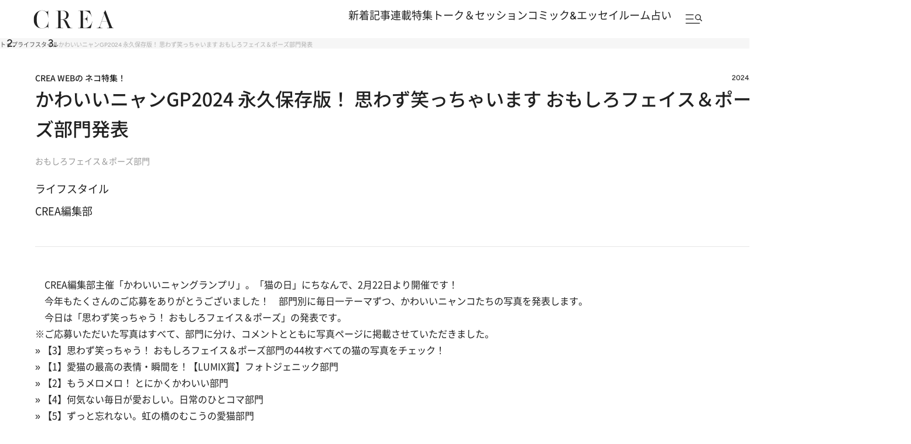

--- FILE ---
content_type: text/html; charset=utf-8
request_url: https://www.google.com/recaptcha/api2/aframe
body_size: 183
content:
<!DOCTYPE HTML><html><head><meta http-equiv="content-type" content="text/html; charset=UTF-8"></head><body><script nonce="1fC4U7Su-wrYow0P2FbVNQ">/** Anti-fraud and anti-abuse applications only. See google.com/recaptcha */ try{var clients={'sodar':'https://pagead2.googlesyndication.com/pagead/sodar?'};window.addEventListener("message",function(a){try{if(a.source===window.parent){var b=JSON.parse(a.data);var c=clients[b['id']];if(c){var d=document.createElement('img');d.src=c+b['params']+'&rc='+(localStorage.getItem("rc::a")?sessionStorage.getItem("rc::b"):"");window.document.body.appendChild(d);sessionStorage.setItem("rc::e",parseInt(sessionStorage.getItem("rc::e")||0)+1);localStorage.setItem("rc::h",'1768724294652');}}}catch(b){}});window.parent.postMessage("_grecaptcha_ready", "*");}catch(b){}</script></body></html>

--- FILE ---
content_type: application/javascript; charset=utf-8
request_url: https://fundingchoicesmessages.google.com/f/AGSKWxVQBYod0MgTfqBJGiViDpEH12se3O7UrI3xTe8T_sCwhqcJLk8TByTHtSNbe00Vg_KtzeVps2A-3bUYrb6fmbxztGeUIb-rasLIZcyBfNLW0uiNiNoa2-9Q2H1rzoUlxexiqGeL1foi38K039HNYBFYYPI2Ol3D3FIc3PXihRutTXb6QoyUbI0W9eTO/_/600x90./partners/ad-.bns1.net/-fleshlight2./ysmads.
body_size: -1290
content:
window['95a00e05-0cef-4d86-adcd-2eff2fa81e7a'] = true;

--- FILE ---
content_type: application/javascript
request_url: https://crea.bunshun.jp/op/analytics.js?domain=bunshun.jp
body_size: -79
content:
var ISMLIB=ISMLIB||{};ISMLIB.ismuc='96702d85-a98d-4d4b-b0b5-05f8bad40b4b'
